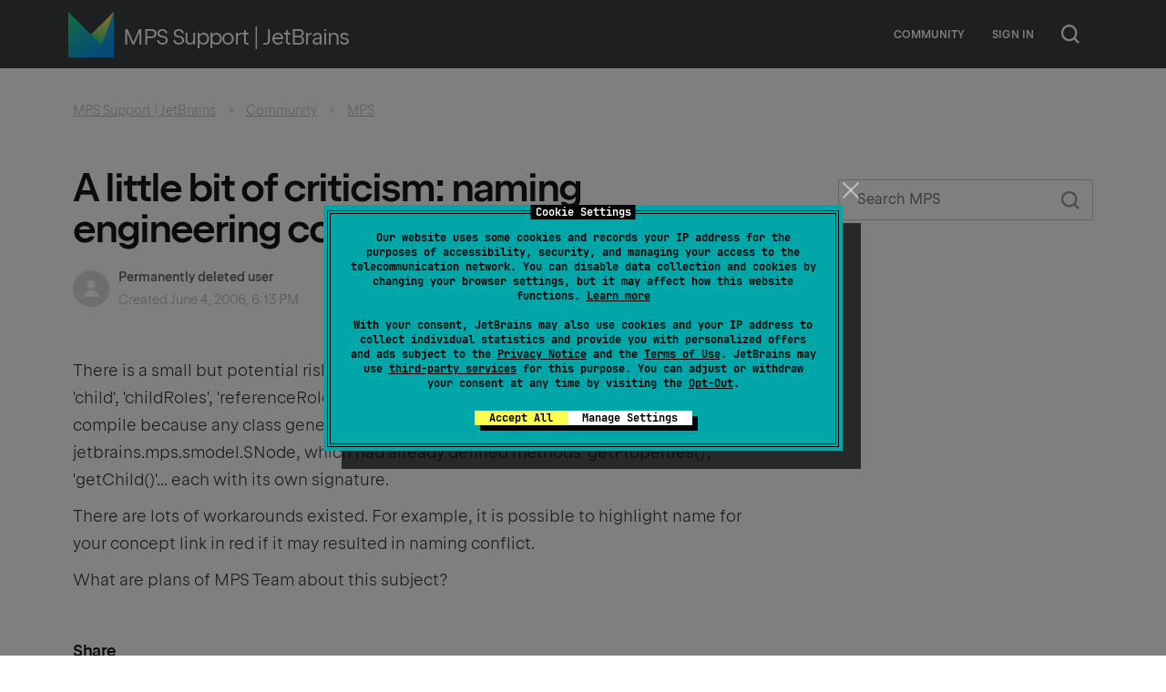

--- FILE ---
content_type: text/html; charset=utf-8
request_url: https://mps-support.jetbrains.com/hc/en-us/community/posts/206609825-A-little-bit-of-criticism-naming-engineering-conventions-again?sort_by=created_at
body_size: 6787
content:
<!DOCTYPE html>
<html dir="ltr" lang="en-US">
<head>
  <meta charset="utf-8" />
  <!-- v26850 -->


  <title>A little bit of criticism: naming engineering conventions again &ndash; MPS Support | JetBrains</title>

  

  <meta name="description" content="There is a small but potential risk to name your concept link declaration like 'properties', 'child', 'childRoles', 'referenceRoles' and..." /><meta property="og:image" content="https://mps-support.jetbrains.com/hc/theming_assets/01K6ZEV3T9VPCXTYYE8PJFT97J" />
<meta property="og:type" content="website" />
<meta property="og:site_name" content="MPS Support | JetBrains" />
<meta property="og:title" content="A little bit of criticism: naming engineering conventions again" />
<meta property="og:description" content="There is a small but potential risk to name your concept link declaration like 'properties', 'child', 'childRoles', 'referenceRoles' and so on. If you do that, your Java code wouldn't compile becau..." />
<meta property="og:url" content="http://mps-support.jetbrains.com/hc/en-us/community/posts/206609825-A-little-bit-of-criticism-naming-engineering-conventions-again" />
<link href="https://mps-support.jetbrains.com/hc/en-us/community/posts/206609825-A-little-bit-of-criticism-naming-engineering-conventions-again" rel="canonical">

  <link rel="stylesheet" href="//static.zdassets.com/hc/assets/application-f34d73e002337ab267a13449ad9d7955.css" media="all" id="stylesheet" />
  <link rel="stylesheet" type="text/css" href="/hc/theming_assets/787891/388445/style.css?digest=32666132493458">

  <link rel="icon" type="image/x-icon" href="/hc/theming_assets/01K9F50SRAPRKRMW7AEY1AEBZ7">

    

  <meta name="viewport" content="width=device-width, initial-scale=1.0" />







<link href="//resources.jetbrains.com/storage/ui/fonts/fonts.css" rel="stylesheet" type="text/css">
<link href="/hc/theming_assets/01K814TS21VTK00ZPQY9116FGS" rel="stylesheet" type="text/css">

<script src="/hc/theming_assets/01J0QXKVPV0RF54A443EJWRBW4" defer></script>


  
</head>
<body class="community-enabled">
  
  
  

  <!– Google Tag Manager –>
<noscript><iframe src="//www.googletagmanager.com/ns.html?id=GTM-5P98"
height="0" width="0" style="display:none;visibility:hidden"></iframe></noscript>
<script>(function(w,d,s,l,i){w[l]=w[l]||[];w[l].push({'gtm.start':
new Date().getTime(),event:'gtm.js'});var f=d.getElementsByTagName(s)[0],
j=d.createElement(s),dl=l!='dataLayer'?'&l='+l:'';j.async=true;j.src=
'//www.googletagmanager.com/gtm.js?id='+i+dl;f.parentNode.insertBefore(j,f);
})(window,document,'script','dataLayer','GTM-5P98');</script>
<!– End Google Tag Manager –>

<div class="page zendesk">

  <div class="page__header position-relative">
      <div class="header _default _adaptive">
          <div class="g-container _new">
              <div class="header__logo-wrap">
                  <div class="js-open-main-nav-btn hamburger _white _type-close header__hamburger">
                      <div class="hamburger__icon"></div>
                  </div>
                  <div id="js-header-logo" data-current-product="mps">
                    
                      <a class="header__logo-product jetbrains-logo _logo-mps _size-1" title="Home" href="/hc/en-us">Home</a>
                    
                  </div>
                  <div class="header__title">MPS Support | JetBrains</div>
              </div>

              <div class="js-open-main-nav-content header__menu">

                  

                
                    <div class="header__menu-item">
                      
                          
                              <a href="/hc/en-us/community/topics" class='header__menu-item-link'>Community</a>
                          
                      
                    </div>
                

                

                  <div class="header__menu-item header-dropdown">
                      
                          <a class="login" rel="nofollow" data-auth-action="signin" title="Opens a dialog" role="button" href="/hc/en-us/signin?return_to=https%3A%2F%2Fmps-support.jetbrains.com%2Fhc%2Fen-us%2Fcommunity%2Fposts%2F206609825-A-little-bit-of-criticism-naming-engineering-conventions-again%3Fsort_by%3Dcreated_at">
                              Sign in
                          </a>
                      
                  </div>
              </div>
              
              
              <div class="header-buttons-wrapper">
                  <button class="js-header-search-button header-search-button header-buttons-wrapper__button"></button>
              </div>
              
              
          </div>
      </div>
      <div class="js-header-search-container slide-content header-search-container zendesk-header-search-container">
          <div class="g-container">
            <form role="search" class="header-search-container__form" data-search="" data-instant="true" autocomplete="off" action="/hc/en-us/search" accept-charset="UTF-8" method="get"><input type="hidden" name="utf8" value="&#x2713;" autocomplete="off" /><input type="search" name="query" id="query" placeholder="Search" autocomplete="off" aria-label="Search" />
<input type="submit" name="commit" value="Search" /></form>
          </div>
      </div>
  </div>

  <div class="page__content container">


  <main role="main">
    <div id="dc-community-post-delete-confirm" style="display:none">Please consider editing your post and mark it as obsolete instead. Do you want to delete post?</div>
<section class="section-content">
  <div class="g-container">
    <nav aria-label="Current location">
  <ol class="breadcrumbs">
    
      <li>
        
          <a href="/hc/en-us">MPS Support | JetBrains</a>
        
      </li>
    
      <li>
        
          <a href="/hc/en-us/community/topics">Community</a>
        
      </li>
    
      <li>
        
          <a href="/hc/en-us/community/topics/200363779-MPS">MPS</a>
        
      </li>
    
  </ol>
</nav>


    <div class="g-row">
      <div class="g-col-8 _md-12 article-content">
          <article>
            <header class="post-header">
                <div class="post-title">
                  <h1 title="A little bit of criticism: naming engineering conventions again" class="no-margin-top no-margin-bottom">
                    
                    A little bit of criticism: naming engineering conventions again
                    <span class="subscribe-wrapper">
                      <div data-helper="subscribe" data-json="{&quot;item&quot;:&quot;post&quot;,&quot;url&quot;:&quot;/hc/en-us/community/posts/206609825-A-little-bit-of-criticism-naming-engineering-conventions-again/subscription.json&quot;,&quot;follow_label&quot;:&quot;Follow&quot;,&quot;unfollow_label&quot;:&quot;Unfollow&quot;,&quot;follower_count&quot;:3,&quot;can_subscribe&quot;:true,&quot;is_subscribed&quot;:false}"></div>
                    </span>
                  </h1>
                </div>

                <div class="label-group">
                  

                  

                  
                  

                  

                  
                </div>
              <div class="post-info">
                <div class="post-author">
                  <div class="avatar post-avatar">
                    
                    
                        <img src="https://assets.zendesk.com/hc/assets/default_avatar.png" alt="Avatar" class="user-avatar"/>
                    
                  </div>

                  <div class="post-meta">
                    
                      Permanently deleted user
                    
                    <div class="post-updated meta-data">Created <time datetime="2006-06-04T18:13:58Z" title="2006-06-04T18:13:58Z" data-datetime="calendar">June 04, 2006 18:13</time></div>
                  </div>
                </div>
                <div>
                  <div class="actions post-actions">
                    
                  </div>
                </div>
              </div>
            </header>

            <div class="post-body markdown margin-bottom-vertical-unit">
              <p>There is a small but potential risk to name your concept link declaration like 'properties', 'child', 'childRoles', 'referenceRoles' and so on. If you do that, your Java code wouldn't compile because any class generated from concept declaration is inherited from jetbrains.mps.smodel.SNode, which had already defined methods 'getProperties()', 'getChild()'... each with its own signature.</p><p></p><p>There are lots of workarounds existed. For example, it is possible to highlight name for your concept link in red if it may resulted in naming conflict.</p><p></p><p>What are plans of MPS Team about this subject?</p>
            </div>

            <footer class="post-footer">
              <div class="g-row">
                <div class="g-col _sm-12 margin-bottom-vertical-unit-half">
                  <h3 class="post-footer__title">Votes</h3>
                  <div class="vote post-vote">
                    
                      <button type="button" class="vote-control vote-control--up" data-auth-action="signin" aria-label="This post was helpful" aria-pressed="false">Yes</button>
                    <div class="vote-sum">
                      <span>0</span>
                    </div>
                      <button type="button" class="vote-control vote-control--down" data-auth-action="signin" aria-label="This post was not helpful" aria-pressed="false">No</button>
                    
                  </div>
                </div>
                <div class="margin-bottom-vertical-unit-half">
                  <h3 class="post-footer__title">Share</h3>
                  <div class="share-wrapper">
                    
  <ul class="share">
    <li>
      <a href="https://www.facebook.com/share.php?title=A+little+bit+of+criticism%3A+naming+engineering+conventions+again&u=https%3A%2F%2Fmps-support.jetbrains.com%2Fhc%2Fen-us%2Fcommunity%2Fposts%2F206609825-A-little-bit-of-criticism-naming-engineering-conventions-again" class="share-facebook" aria-label="Facebook">
        <svg xmlns="http://www.w3.org/2000/svg" width="12" height="12" focusable="false" viewBox="0 0 12 12" aria-label="Share this page on Facebook">
          <path fill="currentColor" d="M6 0a6 6 0 01.813 11.945V7.63h1.552l.244-1.585H6.812v-.867c0-.658.214-1.242.827-1.242h.985V2.55c-.173-.024-.538-.075-1.23-.075-1.444 0-2.29.767-2.29 2.513v1.055H3.618v1.585h1.484v4.304A6.001 6.001 0 016 0z"/>
        </svg>
      </a>
    </li>
    <li>
      <a href="https://twitter.com/share?lang=en&text=A+little+bit+of+criticism%3A+naming+engineering+conventions+again&url=https%3A%2F%2Fmps-support.jetbrains.com%2Fhc%2Fen-us%2Fcommunity%2Fposts%2F206609825-A-little-bit-of-criticism-naming-engineering-conventions-again" class="share-twitter" aria-label="X Corp">
        <svg xmlns="http://www.w3.org/2000/svg" width="12" height="12" focusable="false" viewBox="0 0 12 12" aria-label="Share this page on X Corp">
          <path fill="currentColor" d="M.0763914 0 3.60864 0 6.75369 4.49755 10.5303 0 11.6586 0 7.18498 5.11431 12 12 8.46775 12 5.18346 7.30333 1.12825 12 0 12 4.7531 6.6879z"/>
        </svg>
      </a>
    </li>
    <li>
      <a href="https://www.linkedin.com/shareArticle?mini=true&source=MPS&title=A+little+bit+of+criticism%3A+naming+engineering+conventions+again&url=https%3A%2F%2Fmps-support.jetbrains.com%2Fhc%2Fen-us%2Fcommunity%2Fposts%2F206609825-A-little-bit-of-criticism-naming-engineering-conventions-again" class="share-linkedin" aria-label="LinkedIn">
        <svg xmlns="http://www.w3.org/2000/svg" width="12" height="12" focusable="false" viewBox="0 0 12 12" aria-label="Share this page on LinkedIn">
          <path fill="currentColor" d="M10.8 0A1.2 1.2 0 0112 1.2v9.6a1.2 1.2 0 01-1.2 1.2H1.2A1.2 1.2 0 010 10.8V1.2A1.2 1.2 0 011.2 0h9.6zM8.09 4.356a1.87 1.87 0 00-1.598.792l-.085.133h-.024v-.783H4.676v5.727h1.778V7.392c0-.747.142-1.47 1.068-1.47.913 0 .925.854.925 1.518v2.785h1.778V7.084l-.005-.325c-.05-1.38-.456-2.403-2.13-2.403zm-4.531.142h-1.78v5.727h1.78V4.498zm-.89-2.846a1.032 1.032 0 100 2.064 1.032 1.032 0 000-2.064z"/>
        </svg>
      </a>
    </li>
  </ul>


                    <a class="share__email" href="mailto:?subject=MPS Support | JetBrains Community: A little bit of criticism: naming engineering conventions again&body=I would like to share a post in MPS Support | JetBrains Community with you: %22A little bit of criticism: naming engineering conventions again%22 by Permanently deleted user%0Dhttps://mps-support.zendesk.comhttps://mps-support.jetbrains.com/hc/en-us/community/posts/206609825-A-little-bit-of-criticism-naming-engineering-conventions-again"></a>
                  </div>
                </div>
              </div>
            </footer>
          </article>

          
            <div class="comments">
              <div class="comments__head g-row _justify-between _valign-middle _nowrap margin-bottom-vertical-unit-half">
                <div class="comments-count">
                  <span class="icon icon-comment"></span>
                  <span>3 comments</span>
                </div>
                <div>
                  <div class="dropdown comment-sorter">
                    <a class="dropdown-toggle button-dropdown-toggle button _size-2 _transparent">Sort by</a>
                      <span class="dropdown-menu" role="menu">
                        
                          <a aria-selected="true" href="/hc/en-us/community/posts/206609825-A-little-bit-of-criticism-naming-engineering-conventions-again?sort_by=created_at" role="menuitem">Date</a>
                        
                          <a aria-selected="false" href="/hc/en-us/community/posts/206609825-A-little-bit-of-criticism-naming-engineering-conventions-again?sort_by=votes" role="menuitem">Votes</a>
                        
                      </span>
                  </div>
                </div>
              </div> <!--.comments__head-->

              
                <div class="comment margin-bottom-vertical-unit-half  comment--with-voting " id="community_comment_206016349">
                  <header class="comment__header">
                    <div class="comment__info">
                      <div class="comment__avatar avatar">
                        
                        
                            <img src="https://assets.zendesk.com/hc/assets/default_avatar.png" alt="Avatar" class="user-avatar"/>
                        
                      </div>
                      <div class="comment-meta">
                          <div class="comment-meta__author" title="Permanently deleted user">
                            
                              Permanently deleted user
                            
                          </div>
                          <div class="comment-published">
                            <div class="meta__item">
                              <a href="https://mps-support.jetbrains.com/hc/en-us/community/posts/206609825/comments/206016349">Created <time datetime="2006-06-04T21:11:15Z" title="2006-06-04T21:11:15Z" data-datetime="calendar">June 04, 2006 21:11</time></a>
                            </div>
                          </div>
                      </div>
                    </div>
                    <div>
                      <div class="actions comment-actions">
                        <div data-helper="comment-actions" data-json="{&quot;comment_id&quot;:206016349,&quot;parent_id&quot;:206609825,&quot;parent_type&quot;:&quot;CommunityPost&quot;}" hidden="hidden"></div>
                      </div>
                    </div>
                  </header> <!--.comment__header-->
                  <div class="label-group">
                    
                    
                    
                  </div>
                  <div class="comment__body">
                    <div class="markdown"><p>Hello,</p><p></p><p>There are a lot of problems like that. I think they are only cosmetic ones. If you make mistake you code won't be complied and you'll understand what happens. I think it's ok for EAP version. But as MPS closes to beta and release error diagnostics will be improved.</p><p></p><p>This problem should be handled by typesystem framework. But now it's being rewritten.</p></div>
                  </div> <!--.comment__body-->
                  <footer class="comment__footer">
                    
                    
                      <div class="vote comment-vote">
                        <button type="button" class="vote-control vote-control--up" data-auth-action="signin" aria-label="This comment was helpful" aria-pressed="false">Yes</button>
                        <div class="vote-sum">
                          <span>0</span>
                        </div>
                        <button type="button" class="vote-control vote-control--down" data-auth-action="signin" aria-label="This comment was not helpful" aria-pressed="false">No</button>
                      </div>
                    
                  </footer> <!--.comment__footer-->
                </div> <!--.comment-->
              
                <div class="comment margin-bottom-vertical-unit-half  comment--with-voting " id="community_comment_205720835">
                  <header class="comment__header">
                    <div class="comment__info">
                      <div class="comment__avatar avatar">
                        
                        
                            <img src="https://secure.gravatar.com/avatar/69c75d1dc11060908685320014364919?default=https%3A%2F%2Fassets.zendesk.com%2Fhc%2Fassets%2Fdefault_avatar.png&amp;r=g" alt="Avatar" class="user-avatar"/>
                        
                      </div>
                      <div class="comment-meta">
                          <div class="comment-meta__author" title="Igor Alshannikov">
                            <a class="_color-black" href="/hc/en-us/profiles/1283032701-Igor-Alshannikov">
                              Igor Alshannikov
                            </a>
                          </div>
                          <div class="comment-published">
                            <div class="meta__item">
                              <a href="https://mps-support.jetbrains.com/hc/en-us/community/posts/206609825/comments/205720835">Created <time datetime="2006-06-05T18:16:16Z" title="2006-06-05T18:16:16Z" data-datetime="calendar">June 05, 2006 18:16</time></a>
                            </div>
                          </div>
                      </div>
                    </div>
                    <div>
                      <div class="actions comment-actions">
                        <div data-helper="comment-actions" data-json="{&quot;comment_id&quot;:205720835,&quot;parent_id&quot;:206609825,&quot;parent_type&quot;:&quot;CommunityPost&quot;}" hidden="hidden"></div>
                      </div>
                    </div>
                  </header> <!--.comment__header-->
                  <div class="label-group">
                    
                    
                    
                  </div>
                  <div class="comment__body">
                    <div class="markdown"><p>we have new Constraints language which addresses such and other integrity issues. right now it doesn't allow to make assertions regarding a property values, but it is only matter of time.</p><p>Instead, it is now possible to assign the value-computation function to a property. That is what you wanted I guess (<a href="http://www.intellij.net/forums/thread.jspa?messageID=5104670?" rel="nofollow noreferrer">http://www.intellij.net/forums/thread.jspa?messageID=5104670?</a>)</p><p></p><p>I've blogged a bit about the Constraint language: <a href="http://www.sergeydmitriev.com/mps/blog/archives/2006/06/mps_constraints.html" rel="nofollow noreferrer">http://www.sergeydmitriev.com/mps/blog/archives/2006/06/mps_constraints.html</a></p><p></p><p>igor.</p></div>
                  </div> <!--.comment__body-->
                  <footer class="comment__footer">
                    
                    
                      <div class="vote comment-vote">
                        <button type="button" class="vote-control vote-control--up" data-auth-action="signin" aria-label="This comment was helpful" aria-pressed="false">Yes</button>
                        <div class="vote-sum">
                          <span>0</span>
                        </div>
                        <button type="button" class="vote-control vote-control--down" data-auth-action="signin" aria-label="This comment was not helpful" aria-pressed="false">No</button>
                      </div>
                    
                  </footer> <!--.comment__footer-->
                </div> <!--.comment-->
              
                <div class="comment margin-bottom-vertical-unit-half  comment--with-voting " id="community_comment_205720845">
                  <header class="comment__header">
                    <div class="comment__info">
                      <div class="comment__avatar avatar">
                        
                        
                            <img src="https://assets.zendesk.com/hc/assets/default_avatar.png" alt="Avatar" class="user-avatar"/>
                        
                      </div>
                      <div class="comment-meta">
                          <div class="comment-meta__author" title="Permanently deleted user">
                            
                              Permanently deleted user
                            
                          </div>
                          <div class="comment-published">
                            <div class="meta__item">
                              <a href="https://mps-support.jetbrains.com/hc/en-us/community/posts/206609825/comments/205720845">Created <time datetime="2006-06-09T22:22:17Z" title="2006-06-09T22:22:17Z" data-datetime="calendar">June 09, 2006 22:22</time></a>
                            </div>
                          </div>
                      </div>
                    </div>
                    <div>
                      <div class="actions comment-actions">
                        <div data-helper="comment-actions" data-json="{&quot;comment_id&quot;:205720845,&quot;parent_id&quot;:206609825,&quot;parent_type&quot;:&quot;CommunityPost&quot;}" hidden="hidden"></div>
                      </div>
                    </div>
                  </header> <!--.comment__header-->
                  <div class="label-group">
                    
                    
                    
                  </div>
                  <div class="comment__body">
                    <div class="markdown"><p>Yes, constraints language may solve the problem mentioned above.</p><p>Computed properties functionality is great model enhancement.</p><p>Thanks for your reply and for good news about MPS evolution.</p></div>
                  </div> <!--.comment__body-->
                  <footer class="comment__footer">
                    
                    
                      <div class="vote comment-vote">
                        <button type="button" class="vote-control vote-control--up" data-auth-action="signin" aria-label="This comment was helpful" aria-pressed="false">Yes</button>
                        <div class="vote-sum">
                          <span>0</span>
                        </div>
                        <button type="button" class="vote-control vote-control--down" data-auth-action="signin" aria-label="This comment was not helpful" aria-pressed="false">No</button>
                      </div>
                    
                  </footer> <!--.comment__footer-->
                </div> <!--.comment-->
              

              
            </div> <!--.comments-->
          

          <div class="margin-top-vertical-unit-half">
            <p>Please <a rel="nofollow" href="/hc/en-us/signin?return_to=https%3A%2F%2Fmps-support.jetbrains.com%2Fhc%2Fen-us%2Fcommunity%2Fposts%2F206609825-A-little-bit-of-criticism-naming-engineering-conventions-again%3Fsort_by%3Dcreated_at">sign in</a> to leave a comment.</p>
            
          </div>
      </div>

      <div class="g-col-3 _md-6 _sm-12 _offset-1 _offset-md-0">
        <nav class="page-sidebar">
          <div class="search-box-small margin-bottom-vertical-unit">
            <input type="hidden" name="topic-placeholder" id="topic-placeholder" value="Search MPS">
            <form role="search" class="search js-topic-placeholder" data-search="" data-instant="true" autocomplete="off" action="/hc/en-us/search" accept-charset="UTF-8" method="get"><input type="hidden" name="utf8" value="&#x2713;" autocomplete="off" /><input type="hidden" name="topic" id="topic" value="200363779" autocomplete="off" />
<input type="search" name="query" id="query" placeholder="Search" autocomplete="off" aria-label="Search" />
<input type="submit" name="commit" value="Search" /></form>
          </div>
          
        </nav> <!--.page-sidebar-->
      </div>

    </div>
  </div>
</section>

  </main>

  </div><!-- .container -->

<div class="page__footer footer _small no-margin-bottom">
  <div class="g-container text-left">
    <a class="footer__logo__new" href="//www.jetbrains.com"></a>
    <div>
      <div class="footer__copyright">
        Copyright &copy; 2000–<span class="js-footer-current-year"></span> JetBrains s.r.o.
      </div>
    </div>
  </div>
</div>

</div><!-- .page -->



  <!-- / -->

  
  <script src="//static.zdassets.com/hc/assets/en-us.bbb3d4d87d0b571a9a1b.js"></script>
  <script src="https://jbs.zendesk.com/auth/v2/host/without_iframe.js" data-brand-id="388445" data-return-to="https://mps-support.jetbrains.com/hc/en-us/community/posts/206609825-A-little-bit-of-criticism-naming-engineering-conventions-again" data-theme="hc" data-locale="en-us" data-auth-origin="388445,true,true"></script>

  <script type="text/javascript">
  /*

    Greetings sourcecode lurker!

    This is for internal Zendesk and legacy usage,
    we don't support or guarantee any of these values
    so please don't build stuff on top of them.

  */

  HelpCenter = {};
  HelpCenter.account = {"subdomain":"jbs","environment":"production","name":"JetBrains"};
  HelpCenter.user = {"identifier":"da39a3ee5e6b4b0d3255bfef95601890afd80709","email":null,"name":"","role":"anonymous","avatar_url":"https://assets.zendesk.com/hc/assets/default_avatar.png","is_admin":false,"organizations":[],"groups":[]};
  HelpCenter.internal = {"asset_url":"//static.zdassets.com/hc/assets/","web_widget_asset_composer_url":"https://static.zdassets.com/ekr/snippet.js","current_session":{"locale":"en-us","csrf_token":"hc:hcobject:server:feneVnjBCjScgSyaOmDsC1eUy-Ibp_hEOyrAuO-VbW0CBlNHj7EjlmhDJJv1nc59d1FXt8QJcoLt86cEdWAU4A","shared_csrf_token":null},"usage_tracking":{"event":"community_post_viewed","data":"BAh7CToWY29tbXVuaXR5X3Bvc3RfaWRpBKGdUAw6DXRvcGljX2lkaQQDT/[base64]--9cb39aadaf005fda80226897887f5ca3605799a8","url":"https://mps-support.jetbrains.com/hc/activity"},"current_record_id":"206609825","current_record_url":null,"current_record_title":null,"current_text_direction":"ltr","current_brand_id":388445,"current_brand_name":"MPS","current_brand_url":"https://jbsmps.zendesk.com","current_brand_active":true,"current_path":"/hc/en-us/community/posts/206609825-A-little-bit-of-criticism-naming-engineering-conventions-again","show_autocomplete_breadcrumbs":false,"user_info_changing_enabled":false,"has_user_profiles_enabled":true,"has_end_user_attachments":true,"user_aliases_enabled":false,"has_anonymous_kb_voting":true,"has_multi_language_help_center":true,"show_at_mentions":true,"embeddables_config":{"embeddables_web_widget":false,"embeddables_help_center_auth_enabled":false,"embeddables_connect_ipms":false},"answer_bot_subdomain":"static","gather_plan_state":"subscribed","has_article_verification":true,"has_gather":true,"has_ckeditor":true,"has_community_enabled":true,"has_community_badges":true,"has_community_post_content_tagging":false,"has_gather_content_tags":true,"has_guide_content_tags":true,"has_user_segments":true,"has_answer_bot_web_form_enabled":false,"has_garden_modals":false,"theming_cookie_key":"hc-da39a3ee5e6b4b0d3255bfef95601890afd80709-2-preview","is_preview":false,"has_search_settings_in_plan":true,"theming_api_version":3,"theming_settings":{"logo":"/hc/theming_assets/01K6ZEV3T9VPCXTYYE8PJFT97J","favicon":"/hc/theming_assets/01K9F50SRAPRKRMW7AEY1AEBZ7"},"has_pci_credit_card_custom_field":true,"help_center_restricted":false,"is_assuming_someone_else":false,"flash_messages":[],"user_photo_editing_enabled":true,"user_preferred_locale":"en-us","base_locale":"en-us","login_url":"/hc/en-us/signin?return_to=https%3A%2F%2Fmps-support.jetbrains.com%2Fhc%2Fen-us%2Fcommunity%2Fposts%2F206609825-A-little-bit-of-criticism-naming-engineering-conventions-again%3Fsort_by%3Dcreated_at","has_alternate_templates":true,"has_custom_statuses_enabled":true,"has_hc_generative_answers_setting_enabled":true,"has_generative_search_with_zgpt_enabled":false,"has_suggested_initial_questions_enabled":false,"has_guide_service_catalog":true,"has_service_catalog_search_poc":false,"has_service_catalog_itam":false,"has_csat_reverse_2_scale_in_mobile":false,"has_knowledge_navigation":false,"has_unified_navigation":false,"has_unified_navigation_eap_access":false,"has_csat_bet365_branding":false,"version":"v26850","dev_mode":false};
</script>

  
  
  <script src="//static.zdassets.com/hc/assets/hc_enduser-be182e02d9d03985cf4f06a89a977e3d.js"></script>
  <script type="text/javascript" src="/hc/theming_assets/787891/388445/script.js?digest=32666132493458"></script>
  
</body>
</html>